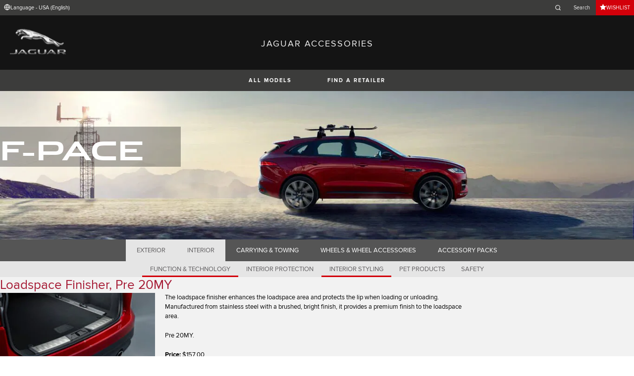

--- FILE ---
content_type: text/html; charset=utf-8
request_url: https://accessories.jaguar.com/us/en/f-pace/interior/interior-styling/t4a4072pvj-loadspace-finisher-pre-20my/?slideId=3
body_size: 6957
content:

<!doctype html>
<!-- My Little Comment -->
<!--[if lt IE 7]>      <html class="no-js lt-ie9 lt-ie8 lt-ie7 " lang="en-us"> <![endif]-->
<!--[if IE 7]>         <html class="no-js lt-ie9 lt-ie8 " lang="en-us"> <![endif]-->
<!--[if IE 8]>         <html class="no-js lt-ie9 " lang="en-us"> <![endif]-->
<!--[if gt IE 8]><!-->
<html class="no-js" lang="en-us">
<!--<![endif]-->
<head>
    <!-- Begin Google Tag Manager -->
    <script>
        (function (w, d, s, l, i) {
            w[l] = w[l] || [];
            w[l].push({
                'gtm.start':
                    new Date().getTime(),
                event: 'gtm.js'
            });
            var f = d.getElementsByTagName(s)[0],
                j = d.createElement(s),
                dl = l != 'dataLayer' ? '&l=' + l : '';
            j.async = true;
            j.src =
                '//www.googletagmanager.com/gtm.js?id=' + i + dl;
            f.parentNode.insertBefore(j, f);
        })(window, document, 'script', 'dataLayer', 'GTM-K8Z9D4F');
    </script>
    <!-- End Google Tag Manager -->
    <meta charset="utf-8" />
    <meta http-equiv="X-UA-Compatible" content="IE=edge,chrome=1" />
    <title>JAGUAR ACCESSORIES - F-PACE - INTERIOR - INTERIOR STYLING - Loadspace Finisher, Pre 20MY</title>
    <meta name="description" content="" />
    <meta name="viewport" content="width=device-width, initial-scale=1, maximum-scale=1">

    <meta property="og:title" content="" />
    <meta property="og:type" content="website" />
    <meta property="og:description" content="" />

    <meta name="twitter:card" content="summary_large_image" />
    <meta name="twitter:site" content="@Jaguar" />
    <meta name="twitter:creator" content="@Jaguar" />
    <meta name="twitter:title" content="" />
    <meta name="twitter:description" content="" />


    <meta charset="UTF-8">
    <meta name="viewport" content="width=device-width, initial-scale=1.0">
    <link rel="stylesheet" href="/front-end/assets/styles/index.jaguar.css?v=1.8.0.0">



        <script>
            window.addEventListener('DOMContentLoaded', () => {
                const pos = window.localStorage.getItem('scroll-y');
                if (pos) window.scroll({top: pos, left: 0, behavior: 'instant'});
            });

            window.addEventListener('beforeunload', () => {
                window.localStorage.setItem('scroll-y', window.scrollY);
            });
        </script>

                              <script>!function(a){var e="https://s.go-mpulse.net/boomerang/",t="addEventListener";if("False"=="True")a.BOOMR_config=a.BOOMR_config||{},a.BOOMR_config.PageParams=a.BOOMR_config.PageParams||{},a.BOOMR_config.PageParams.pci=!0,e="https://s2.go-mpulse.net/boomerang/";if(window.BOOMR_API_key="29DP7-QTFQP-G3XNC-5KWY2-54PZF",function(){function n(e){a.BOOMR_onload=e&&e.timeStamp||(new Date).getTime()}if(!a.BOOMR||!a.BOOMR.version&&!a.BOOMR.snippetExecuted){a.BOOMR=a.BOOMR||{},a.BOOMR.snippetExecuted=!0;var i,_,o,r=document.createElement("iframe");if(a[t])a[t]("load",n,!1);else if(a.attachEvent)a.attachEvent("onload",n);r.src="javascript:void(0)",r.title="",r.role="presentation",(r.frameElement||r).style.cssText="width:0;height:0;border:0;display:none;",o=document.getElementsByTagName("script")[0],o.parentNode.insertBefore(r,o);try{_=r.contentWindow.document}catch(O){i=document.domain,r.src="javascript:var d=document.open();d.domain='"+i+"';void(0);",_=r.contentWindow.document}_.open()._l=function(){var a=this.createElement("script");if(i)this.domain=i;a.id="boomr-if-as",a.src=e+"29DP7-QTFQP-G3XNC-5KWY2-54PZF",BOOMR_lstart=(new Date).getTime(),this.body.appendChild(a)},_.write("<bo"+'dy onload="document._l();">'),_.close()}}(),"".length>0)if(a&&"performance"in a&&a.performance&&"function"==typeof a.performance.setResourceTimingBufferSize)a.performance.setResourceTimingBufferSize();!function(){if(BOOMR=a.BOOMR||{},BOOMR.plugins=BOOMR.plugins||{},!BOOMR.plugins.AK){var e=""=="true"?1:0,t="",n="aohpfoyxyzbey2lpd4xq-f-49dc16e2e-clientnsv4-s.akamaihd.net",i="false"=="true"?2:1,_={"ak.v":"39","ak.cp":"885204","ak.ai":parseInt("564874",10),"ak.ol":"0","ak.cr":10,"ak.ipv":4,"ak.proto":"h2","ak.rid":"1e59819b","ak.r":47376,"ak.a2":e,"ak.m":"a","ak.n":"essl","ak.bpcip":"3.142.242.0","ak.cport":54968,"ak.gh":"23.200.85.105","ak.quicv":"","ak.tlsv":"tls1.3","ak.0rtt":"","ak.0rtt.ed":"","ak.csrc":"-","ak.acc":"","ak.t":"1768890159","ak.ak":"hOBiQwZUYzCg5VSAfCLimQ==[base64]/gcgW3CT50FJC6FuNv1Ww7h/83aNohRl2kTNkwqKl96vnYYLhlT18OsmUKX2gep4tO2PpZ/BHzJjaPoAsT7GiZ2NmTi2Kmrz7QkNBkTD2/LiZ5oFTEgtaBJDnN3NOac63j42VLc9sBKCbDNNOtVsiRj4Ln2wZOM5uHN1HR2jqWyN+OpXtks3JjC6xI=","ak.pv":"5","ak.dpoabenc":"","ak.tf":i};if(""!==t)_["ak.ruds"]=t;var o={i:!1,av:function(e){var t="http.initiator";if(e&&(!e[t]||"spa_hard"===e[t]))_["ak.feo"]=void 0!==a.aFeoApplied?1:0,BOOMR.addVar(_)},rv:function(){var a=["ak.bpcip","ak.cport","ak.cr","ak.csrc","ak.gh","ak.ipv","ak.m","ak.n","ak.ol","ak.proto","ak.quicv","ak.tlsv","ak.0rtt","ak.0rtt.ed","ak.r","ak.acc","ak.t","ak.tf"];BOOMR.removeVar(a)}};BOOMR.plugins.AK={akVars:_,akDNSPreFetchDomain:n,init:function(){if(!o.i){var a=BOOMR.subscribe;a("before_beacon",o.av,null,null),a("onbeacon",o.rv,null,null),o.i=!0}return this},is_complete:function(){return!0}}}}()}(window);</script></head>
<body class="jaguar" id="lang-en" data-message-wishlist-added="Added to Wishlist">

<header>
    <a id="skip-navigation" href="#main-content">Skip Navigation</a>
    <section class="header-content">
        <section class="topbar">
            <nav class="utility">
                <ul class="language-dealer-tools">
                    <li class="language-select icon-switch icon-switch--persist">
                        <button type="button" data-visibility-toggle aria-expanded="false" aria-controls="header-market-selector" class="">
                            <span class="icon-switch__icon">
                                <svg xmlns="http://www.w3.org/2000/svg" class="icon-size--sm" viewBox="0 0 24 24" fill="none" stroke="currentColor" stroke-width="2" stroke-linecap="round" stroke-linejoin="round">
                                    <circle cx="12" cy="12" r="10" />
                                    <line x1="2" y1="12" x2="22" y2="12" />
                                    <path d="M12 2a15.3 15.3 0 0 1 4 10 15.3 15.3 0 0 1-4 10 15.3 15.3 0 0 1-4-10 15.3 15.3 0 0 1 4-10z" />
                                </svg>

                            </span>
                                <span class="icon-switch__text">Language - USA (English) </span>
                        </button>
                    </li>

                    <li>
                            <form id="header-search-form" method="get" action="/us/en/search">
                                <label for="input-query">
                                    <svg xmlns="http://www.w3.org/2000/svg" class="icon-size--sm" viewBox="0 0 24 24" fill="none" stroke="currentColor" stroke-width="2" stroke-linecap="round" stroke-linejoin="round">
                                        <circle cx="11" cy="11" r="8" />
                                        <line x1="21" y1="21" x2="16.65" y2="16.65" />
                                    </svg>




                                    <span class="visuallyhidden">Enter a word or phrase with which to search the contents of the site</span>
                                    <input type="search" name="q" id="input-query" autocomplete="off" placeholder="Search">
                                </label>
                            </form>
                    </li>
                        <li class="wishlist icon-switch icon-switch--persist">
                            <a href="/us/en/wishlist"
                               class="btn btn:accent">
                                <span class="icon-switch__icon">
                                    <svg xmlns="http://www.w3.org/2000/svg" stroke="currentColor" stroke-width="2" class="icon-size--sm" viewBox="0 0 24 24" fill="currentColor" stroke="none">
                                        <polygon points="12 2 15.09 8.26 22 9.27 17 14.14 18.18 21.02 12 17.77 5.82 21.02 7 14.14 2 9.27 8.91 8.26 12 2"></polygon>
                                    </svg>
                                </span>
                                <span class="icon-switch__text">Wishlist</span>
                            </a>
                        </li>
                </ul>
            </nav>
        </section>


        <section class="market-selector closed" id="header-market-selector">
            <section class="container">
                <h2>Find Your Country</h2>

                <ul>
                        <li class=""><a href="/gl/en">International (English)</a></li>
                        <li class=""><a href="/au/en">Australia (English)</a></li>
                        <li class=""><a href="/at/de">Austria (German)</a></li>
                        <li class=""><a href="/be/fr">Belgium (French)</a></li>
                        <li class=""><a href="/be/nl">Belgium (Dutch)</a></li>
                        <li class=""><a href="/br/pt">Brazil (Portuguese)</a></li>
                        <li class=""><a href="/ca/en">Canada (English)</a></li>
                        <li class=""><a href="/ca/fr">Canada (French)</a></li>
                        <li class=""><a href="/cn/zh">China (Chinese)</a></li>
                        <li class=""><a href="/cz/cs">Czech Republic (Czech)</a></li>
                        <li class=""><a href="/fr/fr">France (French)</a></li>
                        <li class=""><a href="/de/de">Germany (German)</a></li>
                        <li class=""><a href="/in/en">India (English)</a></li>
                        <li class=""><a href="/ie/en">Ireland (English)</a></li>
                        <li class=""><a href="/it/it">Italy (Italian)</a></li>
                        <li class=""><a href="/jp/ja">Japan (Japanese)</a></li>
                        <li class=""><a href="/ko/ko">Korea (Korea)</a></li>
                        <li class=""><a href="/me/en">MENA (English)</a></li>
                        <li class=""><a href="/mx/es">Mexico (Spanish)</a></li>
                        <li class=""><a href="/nl/nl">Netherlands (Dutch)</a></li>
                        <li class=""><a href="/pl/pl">Poland (Polish)</a></li>
                        <li class=""><a href="/pt/pt">Portugal (Portuguese)</a></li>
                        <li class=""><a href="/ro/ro">Romania (Romania)</a></li>
                        <li class=""><a href="/za/en">South Africa (English)</a></li>
                        <li class=""><a href="/es/es">Spain (Spanish)</a></li>
                        <li class=""><a href="/ch/de">Switzerland (German)</a></li>
                        <li class=""><a href="/ch/fr">Switzerland (French)</a></li>
                        <li class=""><a href="/ch/it">Switzerland (Italian)</a></li>
                        <li class=""><a href="/gb/en">United Kingdom (English)</a></li>
                        <li class=""><a href="/us/en">USA (English)</a></li>
                </ul>
            </section>
        </section>


        <section class="container">
            <a href="/" class="logo">
                <img src="/front-end/assets/img/logo-jaguar.png" alt="Jaguar">
            </a>
            <h1>JAGUAR ACCESSORIES</h1>
        </section>
    </section>
        <section class="header-nav">

            <nav class="primary">
                <ul>

                    <li><button type="button" class="btn" data-visibility-toggle aria-expanded="false" aria-controls="header-carousel--jaguar-range">ALL MODELS</button></li>
                        <li>
                            <button type="button" data-link-external data-target="https://www.jaguarusa.com/retailer-locator/index.html" class="btn">FIND A RETAILER</button>
                        </li>
                </ul>
                <aside class="confirm-modal" data-dismiss-target aria-label="important information" aria-modal="true" role="dialog">
                    <h2>IMPORTANT INFORMATION</h2>
                    <p><p class="p1">You are about to leave Jaguar.com. Please note that Jaguar cannot be responsible for any content or validity outside of this domain. Please click on Accept to go ahead, or on Reject to close this window.</p></p>

                    <div class="buttons-container">
                        <button type="button" data-dismiss-trigger>REJECT</button>
                        <a href>ACCEPT</a>
                    </div>

                    <button type="button" aria-label="close the modal" class="dismiss" data-dismiss-trigger></button>
                </aside>
            </nav>

            <section class="carousel closed" id="header-carousel--jaguar-range">
                <div class="carousel__controls">
                    <button class="chevron-left" type="button" id="header-carousel--landrover-range--prev" aria-label="scroll the carousel to see what's next">
                        <div></div>
                    </button>
                    <button class="chevron-right" type="button" id="header-carousel--landrover-range--next" aria-label="scroll the carousel to see what's before">
                        <div></div>
                    </button>
                </div>

                <ul>
                        <li>
                            <a href="/us/en/i-pace">
                                <img src="/media/1049/model_i-pace.jpg" alt="I-PACE">
                                <p>I-PACE</p>
                            </a>
                        </li>
                        <li>
                            <a href="/us/en/e-pace">
                                <img src="/media/1046/model_e-pace.jpg" alt="E-PACE">
                                <p>E-PACE</p>
                            </a>
                        </li>
                        <li>
                            <a href="/us/en/f-pace">
                                <img src="/media/1047/model_f-pace.jpg" alt="F-PACE">
                                <p>F-PACE</p>
                            </a>
                        </li>
                        <li>
                            <a href="/us/en/xe">
                                <img src="/media/1051/model_xe.jpg" alt="XE">
                                <p>XE</p>
                            </a>
                        </li>
                        <li>
                            <a href="/us/en/xf">
                                <img src="/media/1052/model_xf.jpg" alt="XF">
                                <p>XF</p>
                            </a>
                        </li>
                        <li>
                            <a href="/us/en/xf-sportbrake">
                                <img src="/media/1054/model_xf_sportbrake.jpg" alt="XF SPORTBRAKE">
                                <p>XF SPORTBRAKE</p>
                            </a>
                        </li>
                        <li>
                            <a href="/us/en/xj">
                                <img src="/media/1055/model_xj.jpg" alt="XJ">
                                <p>XJ</p>
                            </a>
                        </li>
                        <li>
                            <a href="/us/en/f-type">
                                <img src="/media/1048/thumbnail.png" alt="F-TYPE">
                                <p>F-TYPE</p>
                            </a>
                        </li>
                        <li>
                            <a href="/us/en/xk">
                                <img src="/media/1057/model_xk.jpg" alt="XK">
                                <p>XK</p>
                            </a>
                        </li>
                        <li>
                            <a href="/us/en/xf-2007-2015">
                                <img src="/media/1053/model_xf_-2007-2015.jpg" alt="XF (2007-2015)">
                                <p>XF (2007-2015)</p>
                            </a>
                        </li>

                </ul>
            </section>


        </section>
</header>

    <main id="main-content">
    
    <section class="banner-carousel">
        <ol class="banner-carousel__slides">
            <li class="slide" id="slide-1">
                


<div class="image-container">

            <img src="/media/1091/f-pace.jpg" alt="">
</div>

<div class="text-container">
    <div class="title-container">
        <h2>F-Pace</h2>
        <h3></h3>
    </div>
        <div class="actions">
        </div>
</div>



            </li>
        </ol>
        <ol class="pagination"></ol>
    </section>

<section class="tabs ">
    <div id="tab-section"></div>
    <nav>
            <ul role="tablist" aria-label="top level tabs" class="tabs__main">
                    <li role="tab" aria-selected="false">
                        <a href="/us/en/f-pace/exterior/#tab-section">EXTERIOR</a>
                    </li>
                    <li role="tab" aria-selected="true">
                        <a href="/us/en/f-pace/interior/#tab-section">INTERIOR</a>
                    </li>
                    <li role="tab" aria-selected="false">
                        <a href="/us/en/f-pace/carrying-towing/#tab-section">CARRYING &amp; TOWING</a>
                    </li>
                    <li role="tab" aria-selected="false">
                        <a href="/us/en/f-pace/wheels-wheel-accessories/#tab-section">WHEELS &amp; WHEEL ACCESSORIES</a>
                    </li>
                    <li role="tab" aria-selected="false">
                        <a href="/us/en/f-pace/accessory-packs/#tab-section">ACCESSORY PACKS</a>
                    </li>
            </ul>


        <ul role="tablist" aria-label="secondary tabs" class="tabs__secondary">
                    <li role="tab" aria-selected="false">
                        <a href="/us/en/f-pace/interior/function-technology/#tab-section">FUNCTION &amp; TECHNOLOGY</a>
                    </li>
                    <li role="tab" aria-selected="false">
                        <a href="/us/en/f-pace/interior/interior-protection/#tab-section">INTERIOR PROTECTION</a>
                    </li>
                    <li role="tab" aria-selected="true">
                        <a href="/us/en/f-pace/interior/interior-styling/#tab-section">INTERIOR STYLING</a>
                    </li>
                    <li role="tab" aria-selected="false">
                        <a href="/us/en/f-pace/interior/pet-products/#tab-section">PET PRODUCTS</a>
                    </li>
                    <li role="tab" aria-selected="false">
                        <a href="/us/en/f-pace/interior/safety/#tab-section">SAFETY</a>
                    </li>
        </ul>
        <div class="tabs__secondary-controls">
            <button type="button" class="btn prev chevron-left" aria-label="click to go to the previous item in the list"><div></div></button>
            <button type="button" class="btn next chevron-right" aria-label="click to go to the next item in the list"><div></div></button>
        </div>
    </nav>
</section>

    <section class="content-block bg:color-off-white">
        <a class="print-cta print-block print-only" href="#">More Jaguar Accessories</a>
        <div class="title-container">
            <h1>Loadspace Finisher, Pre 20MY</h1>
        </div>

        <section class="part-summary">
            <div class="media">
                <div class="image-container">
                        <img src="/catalog-assets/jaguar/f-pace_t4a4072pvj.jpg" alt="Loadspace Finisher, Pre 20MY">
                </div>
            </div>

            <div class="text-container">

                    <p>
                        The loadspace finisher enhances the loadspace area and protects the lip when loading or unloading. Manufactured from stainless steel with a brushed, bright finish, it provides a premium finish to the loadspace area.
                    </p>
                    <p>
                        Pre 20MY.
                    </p>

                    <p class="code"><strong>Price:&nbsp;</strong>$157.00</p>
                    <p>Prices are subject to change: excludes Retailer installation charges and taxes. <br />Please see your local authorized Retailer for details.</p>
                <p class="code"><strong>Reference #:&nbsp;</strong>T4A4072PVJ</p>



                <ul class="part-summary__actions">
                        <li>
                            <form action="/umbraco/Surface/WishlistService/Add/#tab-section" method="post">
                                <input type="hidden" value="5-8665b475d7cfc03fce2b46972d94bea1" name="uniqueKey">
                                <input type="hidden" name="language" value="en-us">
                                <input type="hidden" name="pageId" value="5824">

                                <button type="submit" class="icon-button">
                                    <div class="icon-container">

                                        <svg xmlns="http://www.w3.org/2000/svg" stroke="currentColor" stroke-width="2" class="icon-size--sm" viewBox="0 0 24 24" fill="currentColor" stroke="none">
                                            <polygon points="12 2 15.09 8.26 22 9.27 17 14.14 18.18 21.02 12 17.77 5.82 21.02 7 14.14 2 9.27 8.91 8.26 12 2"></polygon>
                                        </svg>
                                    </div>
                                    ADD TO WISHLIST
                                </button>
                            </form>
                        </li>
                        <li id="retailer">
                            <a class="icon-button"
                               href="https://www.jaguarusa.com/retailer-locator/index.html" target="_blank">
                                <div class="icon-container">
                                    <svg xmlns="http://www.w3.org/2000/svg" class="icon-size--sm" viewBox="0 0 24 24" fill="none" stroke="currentColor" stroke-width="2" stroke-linecap="round" stroke-linejoin="round">
                                        <path d="M21 10c0 7-9 13-9 13s-9-6-9-13a9 9 0 0 1 18 0z" />
                                        <circle cx="12" cy="10" r="3" />
                                    </svg>
                                </div>
                                FIND A RETAILER
                            </a>
                        </li>


                    <li id="print">
                        <button type="button" class="icon-button">
                            <div class="icon-container">
                                <svg xmlns="http://www.w3.org/2000/svg" class="icon-size--sm" viewBox="0 0 24 24" fill="none" stroke="currentColor" stroke-width="2" stroke-linecap="round" stroke-linejoin="round">
                                    <polyline points="6 9 6 2 18 2 18 9" />
                                    <path d="M6 18H4a2 2 0 0 1-2-2v-5a2 2 0 0 1 2-2h16a2 2 0 0 1 2 2v5a2 2 0 0 1-2 2h-2" />
                                    <rect x="6" y="14" width="12" height="8" />
                                </svg>
                            </div>
                            PRINT
                        </button>
                    </li>
                </ul>
            </div>

        </section>

    </section>

<!-- /us/en/f-pace/interior/interior-styling/t4a4072pvj-loadspace-finisher-pre-20my/?slideId=3 -->
    </main>
    
<footer>
    <section class="container">
            <section class="footer-nav">
                <nav>

                    <ul>
                            <li><a href="http://www.jaguarusa.com/terms-conditions.html" target="_blank">Terms and Conditions</a></li>
                            <li><a href="https://www.jaguarusa.com/privacy-legal.html" target="_blank">Privacy</a></li>
                            <li><a href="https://www.jaguarusa.com/cyber-incident-faqs.html" target="_blank">CYBER INCIDENT</a></li>
                            <li>
                                <div id="teconsent"></div>
                                <div id="consent_blackbar"></div>
                            </li>
                    </ul>
                        <ul class="socials">
                                    <li>
                                        <a href="https://www.facebook.com/JaguarUSA" target="_blank" rel="noopener noreferrer">
                                                <svg xmlns="http://www.w3.org/2000/svg" class="icon-size--sm" viewBox="0 0 24 24" fill="none" stroke="currentColor" stroke-width="2" stroke-linecap="round" stroke-linejoin="round">
                                                    <path d="M18 2h-3a5 5 0 0 0-5 5v3H7v4h3v8h4v-8h3l1-4h-4V7a1 1 0 0 1 1-1h3z" />
                                                </svg>
                                        </a>
                                    </li>
                                    <li>
                                        <a href="https://twitter.com/JaguarUSA" target="_blank" rel="noopener noreferrer">
                                                <svg xmlns="http://www.w3.org/2000/svg" class="icon-size--sm" viewBox="0 0 1000.77 936.69" fill="none" stroke="currentColor" stroke-width="2">
                                                    <path stroke-width="0" d="m2.43,0l386.39,516.64L0,936.69h87.51l340.42-367.76,275.04,367.76h297.8l-408.13-545.7L954.57,0h-87.51l-313.51,338.7L300.23,0H2.43Zm128.69,64.46h136.81l604.13,807.76h-136.81L131.13,64.46Z" fill="currentColor"></path>
                                                </svg>
                                        </a>
                                    </li>
                                    <li>
                                        <a href="https://www.youtube.com/jaguarusa" target="_blank" rel="noopener noreferrer">
                                                <svg xmlns="http://www.w3.org/2000/svg" class="icon-size--sm" viewBox="0 0 24 24" fill="none" stroke="currentColor" stroke-width="2" stroke-linecap="round" stroke-linejoin="round">
                                                    <path d="M22.54 6.42a2.78 2.78 0 0 0-1.94-2C18.88 4 12 4 12 4s-6.88 0-8.6.46a2.78 2.78 0 0 0-1.94 2A29 29 0 0 0 1 11.75a29 29 0 0 0 .46 5.33A2.78 2.78 0 0 0 3.4 19c1.72.46 8.6.46 8.6.46s6.88 0 8.6-.46a2.78 2.78 0 0 0 1.94-2 29 29 0 0 0 .46-5.25 29 29 0 0 0-.46-5.33z" />
                                                    <polygon points="9.75 15.02 15.5 11.75 9.75 8.48 9.75 15.02" />
                                                </svg>
                                        </a>
                                    </li>
                                    <li>
                                        <a href="https://www.instagram.com/jaguarusa/" target="_blank" rel="noopener noreferrer">
                                        </a>
                                    </li>
                        </ul>
                </nav>
            </section>
        <section class="footer-content">

                <img src="/front-end/assets/img/logo-text-jaguar.png" alt="The text 'Jaguar' in a bespoke font">

                <p class="copyright">&copy; Jaguar Land Rover North America, LLC 2024</p>

            <p class="blurb">
            </p>

                <p><p>Registered Office: Abbey Road, Whitley, Coventry CV3 4LF<br />Registered in England No: 1672070</p></p>

        </section>
    </section>

</footer>


    <script type="module" defer src="/front-end/assets/scripts/main.js?v=1.8.1.0"></script>
</body>
</html>